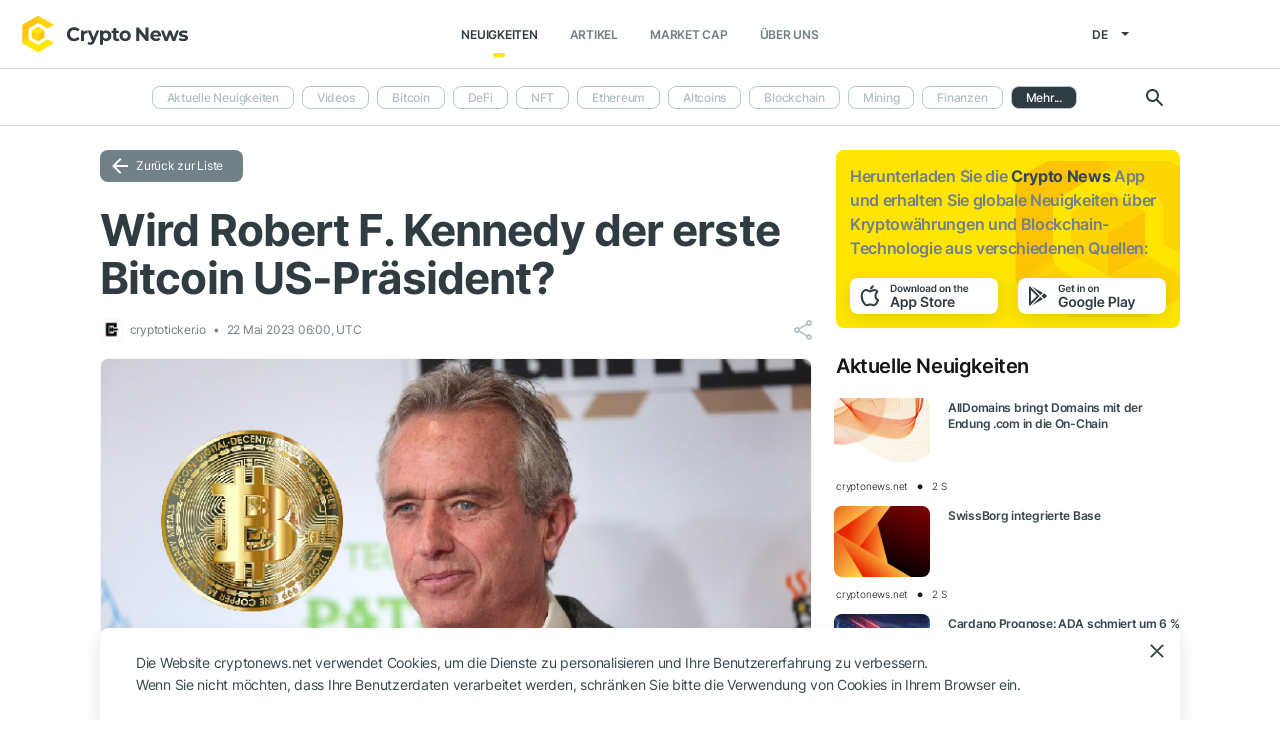

--- FILE ---
content_type: text/html; charset=UTF-8
request_url: https://cryptonews.net/de/news/other/21018537/
body_size: 8443
content:
<!DOCTYPE html>
<html lang="de">
<head>
        <meta charset="UTF-8"><meta name="theme-color" content="#37474f"><meta name="viewport" content="width=device-width, maximum-scale=1.0"><meta http-equiv="X-UA-Compatible" content="ie=edge"><link rel="apple-touch-icon" sizes="180x180" href="/site-icons/apple-touch-icon.png"><link rel="manifest" href="/manifest.json"><meta name="robots" content="index, follow"/><meta name="description" content="In 1,5 Jahren steht schon wieder die neueste Präsidentschaftswahl an. Die meisten Beobachter rechnen mit einer Wiederholung des Duells zwischen dem derzeitigen Präsident Joe Biden und"/><title>Wird Robert F. Kennedy der erste Bitcoin US-Präsident?</title><style>body.bg-1 {
            background-position: calc(50% + 285px) -1px;
        }</style><link href="/favicon.ico" rel="shortcut icon" type="image/x-icon"/><link rel="stylesheet" href="/css/min.css?t=1768212912"><script>window.dataLayer = window.dataLayer || [];</script>
<meta name="google-adsense-account" content="ca-pub-8412527436912971">
<!-- Google Tag Manager -->
<script>(function (w, d, s, l, i) {
        w[l] = w[l] || [];
        w[l].push({'gtm.start': new Date().getTime(), event: 'gtm.js'});
        var f = d.getElementsByTagName(s)[0],
            j = d.createElement(s), dl = l != 'dataLayer' ? '&l=' + l : '';
        j.async = true;
        j.src = 'https://www.googletagmanager.com/gtm.js?id=' + i + dl;
        f.parentNode.insertBefore(j, f);
    })(window, document, 'script', 'dataLayer', 'GTM-W7KJBRM');</script>
<!-- End Google Tag Manager -->        <link rel="stylesheet" href="/css/select2.min.css">
            <meta property="og:image" content="https://cnews24.ru/uploads/f7d/f7d5d9df864af54eebb5629c545c965505d696fa.jpg"/><meta property="og:title" content="Wird Robert F. Kennedy der erste Bitcoin US-Präsident?"/><meta property="og:type" content="news"/><meta property="article:published_time" content="2023-05-22T06:00:00+00:00"/>    </head>
<body ng-app="crypto" ng-controller="main"
            ng-class="{'open-header':dropdown_header}"
      data-output_location="news"      class="">
<!-- Google Tag Manager (noscript) -->
<noscript>
    <iframe src="https://www.googletagmanager.com/ns.html?id=GTM-W7KJBRM" height="0" width="0"
            style="display:none;visibility:hidden"></iframe>
</noscript>
<!-- End Google Tag Manager (noscript) -->
<header class="">
    <div class="flex between-xs middle-xs">

                    <div class="search-loop"></div>

<form name="article-search" action="/de/"
      id="bnt-article-search-form" class="">
    <div class="wrap-fields">
        <span class="close-search-form"></span>
                                <label>
            <input type="text"
                   name="q"
                   placeholder="Suche"
                   value="">
        </label>
        <label class="label-style">
            <select name="rubricId" data-width="100%" data-minimum-results-for-search="Infinity">
                                                            <option                                 value="-1">Aktuelle Neuigkeiten
                        </option>
                                                                                <option                                 value="-2">Videos
                        </option>
                                                                                <option                                 value="1">Bitcoin
                        </option>
                                                                                <option                                 value="14">DeFi
                        </option>
                                                                                <option                                 value="15">NFT
                        </option>
                                                                                <option                                 value="2">Ethereum
                        </option>
                                                                                <option                                 value="3">Altcoins
                        </option>
                                                                                <option                                 value="4">Blockchain
                        </option>
                                                                                <option                                 value="6">Mining
                        </option>
                                                                                <option                                 value="7">Finanzen
                        </option>
                                                                                <option                                 value="18">Metaverse
                        </option>
                                                                                <option                                 value="8">Regelung
                        </option>
                                                                                <option                                 value="9">Sicherheit
                        </option>
                                                                                <option                                 value="10">Analytik
                        </option>
                                                                                <option                                 value="11">Markt
                        </option>
                                                                                <option                                 value="12">Verschiedenes
                        </option>
                                                                                <option                                 value="16">GameFi
                        </option>
                                                                                <option                                 value="5">ICO
                        </option>
                                                </select>
        </label>
        <button type="submit"></button>
    </div>
</form>    
        <div class="dropdown-header dropdown-icon" ng-click="dropdownHeader()"
     ng-class="{active:dropdown_header}">
</div>

<div class="header-logo">
        <a href="/de/">
                                    <img src="/i/cnews-logo-new.svg" alt="logo" class="full">
                        </a>
</div>

<div class="header-menu">
    <div class="between-xs middle-xs menu-wrapper">
        <nav class="flex center-xs">
                            <li class="item">
    <a href="/de/"
       class="active"
    >Neuigkeiten</a>
</li>
<li class="item">
    <a href="/de/editorial/all-posts/"
       class=""
    >Artikel</a>
</li>
<li class="item market-cap-item">
    <a href="/de/market-cap/"
       class="">Market Cap</a>
</li>
<li class="item">
    <a href="/de/about/"
       class="">
        Über uns
    </a>
</li>                    </nav>
    </div>
</div>

<div class="flex middle-xs language_select">
    <span class="current"
          ng-click="language_menu=(!language_menu)"
          ng-class="{'active':language_menu}">
        de
    </span>

    <ul class="animate-all" ng-class="{'active':language_menu}">
                                                        <li class="">
                        <a href="/news/other/">en</a>
                    </li>
                                                                <li class="">
                        <a href="/ru/news/other/">ru</a>
                    </li>
                                                                                            <li class="">
                        <a href="/es/news/other/">es</a>
                    </li>
                                                                <li class="">
                        <a href="/ar/news/other/">ar</a>
                    </li>
                                        </ul>
</div>
    </div>
</header>

                        <div class="header-submenu">
        <div class="container flex start-xs middle-xs ">

            <div class="dropdown-top-menu" ng-click="headerDownChange()"></div>

            
                            <ul>
                                                                                                                                                                            <li><a href="/de/">Aktuelle Neuigkeiten</a></li>
                                                                                                                                                <li><a href="/de/news/video/">Videos</a></li>
                                                                                                                                                <li><a href="/de/news/bitcoin/">Bitcoin</a></li>
                                                                                                                                                <li><a href="/de/news/defi/">DeFi</a></li>
                                                                                                                                                <li><a href="/de/news/nft/">NFT</a></li>
                                                                                                                                                <li><a href="/de/news/ethereum/">Ethereum</a></li>
                                                                                                                                                <li><a href="/de/news/altcoins/">Altcoins</a></li>
                                                                                                                                                <li><a href="/de/news/blockchain/">Blockchain</a></li>
                                                                                                                                                <li><a href="/de/news/mining/">Mining</a></li>
                                                                                                                                                <li><a href="/de/news/finance/">Finanzen</a></li>
                                                                                                                                                <li><a href="/de/news/metaverse/">Metaverse</a></li>
                                                                                                                                                <li><a href="/de/news/legal/">Regelung</a></li>
                                                                                                                                                <li><a href="/de/news/security/">Sicherheit</a></li>
                                                                                                                                                <li><a href="/de/news/analytics/">Analytik</a></li>
                                                                                                                                                <li><a href="/de/news/market/">Markt</a></li>
                                                                                                                                                                            <li class="active"><span>Verschiedenes</span></li>
                                                                                                                                                <li><a href="/de/news/gamefi/">GameFi</a></li>
                                                                                                                                                <li><a href="/de/news/ico/">ICO</a></li>
                                            
                    <li class="more">
                        <span>Mehr...</span>
                        <ul class="more-cryptonews-menu">
                                                                                                                                                                                                                                    <li><a href="/de/news/">Aktuelle Neuigkeiten</a></li>
                                                                                                                                                                                                <li><a href="/de/news/video/">Videos</a></li>
                                                                                                                                                                                                <li><a href="/de/news/bitcoin/">Bitcoin</a></li>
                                                                                                                                                                                                <li><a href="/de/news/defi/">DeFi</a></li>
                                                                                                                                                                                                <li><a href="/de/news/nft/">NFT</a></li>
                                                                                                                                                                                                <li><a href="/de/news/ethereum/">Ethereum</a></li>
                                                                                                                                                                                                <li><a href="/de/news/altcoins/">Altcoins</a></li>
                                                                                                                                                                                                <li><a href="/de/news/blockchain/">Blockchain</a></li>
                                                                                                                                                                                                <li><a href="/de/news/mining/">Mining</a></li>
                                                                                                                                                                                                <li><a href="/de/news/finance/">Finanzen</a></li>
                                                                                                                                                                                                <li><a href="/de/news/metaverse/">Metaverse</a></li>
                                                                                                                                                                                                <li><a href="/de/news/legal/">Regelung</a></li>
                                                                                                                                                                                                <li><a href="/de/news/security/">Sicherheit</a></li>
                                                                                                                                                                                                <li><a href="/de/news/analytics/">Analytik</a></li>
                                                                                                                                                                                                <li><a href="/de/news/market/">Markt</a></li>
                                                                                                                                                                                                                                    <li class="active"><span>Verschiedenes</span></li>
                                                                                                                                                                                                <li><a href="/de/news/gamefi/">GameFi</a></li>
                                                                                                                                                                                                <li><a href="/de/news/ico/">ICO</a></li>
                                                                                    </ul>
                    </li>
                </ul>
            
            <div class="search-loop"></div>

<form name="article-search" action="/de/"
      id="bnt-article-search-form" class="">
    <div class="wrap-fields">
        <span class="close-search-form"></span>
                                <label>
            <input type="text"
                   name="q"
                   placeholder="Suche"
                   value="">
        </label>
        <label class="label-style">
            <select name="rubricId" data-width="100%" data-minimum-results-for-search="Infinity">
                                                            <option                                 value="-1">Aktuelle Neuigkeiten
                        </option>
                                                                                <option                                 value="-2">Videos
                        </option>
                                                                                <option                                 value="1">Bitcoin
                        </option>
                                                                                <option                                 value="14">DeFi
                        </option>
                                                                                <option                                 value="15">NFT
                        </option>
                                                                                <option                                 value="2">Ethereum
                        </option>
                                                                                <option                                 value="3">Altcoins
                        </option>
                                                                                <option                                 value="4">Blockchain
                        </option>
                                                                                <option                                 value="6">Mining
                        </option>
                                                                                <option                                 value="7">Finanzen
                        </option>
                                                                                <option                                 value="18">Metaverse
                        </option>
                                                                                <option                                 value="8">Regelung
                        </option>
                                                                                <option                                 value="9">Sicherheit
                        </option>
                                                                                <option                                 value="10">Analytik
                        </option>
                                                                                <option                                 value="11">Markt
                        </option>
                                                                                <option                                 value="12">Verschiedenes
                        </option>
                                                                                <option                                 value="16">GameFi
                        </option>
                                                                                <option                                 value="5">ICO
                        </option>
                                                </select>
        </label>
        <button type="submit"></button>
    </div>
</form>        </div>
    </div>

    
<main  >
    <div class="container">

        <noindex>
            <div ng-include="templateAppByOs" ng-if="templateAppByOs"></div>
        </noindex>

                    <noindex>
                <div class="vert top"></div>
            </noindex>
        
        
        <div class="content row">

            
            <section
                    class="col-xs-12 col-sm-9                                            ">
                
    
    <a href="/de/news/other/" class="btn grey back-to-list">Zurück zur Liste</a>
    <br>

        
    <div class="news-item detail content_text"
         data-article-id="21018537"
         data-id="/de/news/other/21018537/"
         data-image="https://cnews24.ru/uploads/f7d/f7d5d9df864af54eebb5629c545c965505d696fa.jpg"
         data-title="Wird Robert F. Kennedy der erste Bitcoin US-Präsident?">

        <h1 class="article_title">Wird Robert F. Kennedy der erste Bitcoin US-Präsident?</h1>

        <div class="info middle-xs between-xs detail">
            <div class="flex left">
                                                    <span class="source">
                                            <img src="https://cnews24.ru/uploads/logo-resources/0/555.png" alt="source-logo">&nbsp;
                                            cryptoticker.io
                                        </span>
                                <span class="datetime flex middle-xs">
                                                                22 Mai 2023 06:00, UTC
                                    </span>
                            </div>
            <div class="flex end-xs right middle-xs">
                
                <div class="share-links flex middle-xs">
                    <span class="share-icon hover"></span>
                </div>
            </div>
        </div>

                    <img src="https://cnews24.ru/uploads/f7d/f7d5d9df864af54eebb5629c545c965505d696fa.jpg" alt="image" class="article-detail-image" style="margin-bottom: 16px;width:100%">
        
        
                    <div class="content"><div class="cn-content">
<!-- content --><p>In 1,5 Jahren steht schon wieder die neueste Präsidentschaftswahl an. Die meisten Beobachter rechnen mit einer Wiederholung des Duells zwischen dem derzeitigen Präsident Joe Biden und seinem Vorgänger Donald Trump. Doch aufseiten der US-Demokraten hat sich ein bekannter Herausforderer für Biden auf die Bildfläche gebracht. Robert F. Kennedy kommt nicht nur aus einer der bekanntesten Politiker-Familien aller Zeiten, sondern tat sich in letzter Zeit als überzeugter Bitcoiner hervor. <strong>Kann Kennedy der erste Bitcoin US-Präsident werden?</strong></p>
<adv data-paragraph="1"></adv><h2>Wer ist Robert F. Kennedy?</h2>
<p><strong>In den letzten Wochen hat Robert Francis Kennedy junior seinen Antritt bei den Wahlen zur US-Präsidentschaft bekannt gegeben.</strong> Er möchte dabei auf der Seite der Demokraten antreten, die zurzeit den Präsidenten Joe Biden stellen. Dabei möchte er Biden in den sogenannten Primaries, der Auswahl des Kandidaten für die jeweilige Partei, schlagen und somit als Kandidat für die Demokraten Ende 2024 antreten. </p>
<adv data-paragraph="2"></adv><p><strong>Robert F Kennedy jr ist der Sohn vom ehemaligen Senator Robert F</strong> <strong>Kennedy und der Neffe des ehemaligen US-Präsidenten John F Kennedy. </strong>Die Kennedy-Familie ist eine der bekanntesten Familien in der US-Politik und wird öfter auch als Dynastie bezeichnet. Robert F Kennedy jr ist Rechtsanwalt und trat vor seinem Engagement als Autor und Umweltaktivist in Erscheinung. </p>
<h2>Ist Robert F. Kennedy ein Fan vom Bitcoin?</h2>
<p><strong>Der neue Präsidentschaftskandidat Kennedy gilt als großer Befürworter des Bitcoins.</strong> Bei der Bitcoin 2023 Konferenz hielt Kennedy eine ausführliche Rede, in der er den Bitcoin als neue und faire Währung lobte. Das Publikum reagierte begeistert auf die Rede des Demokraten. In den Kommentaren zur Rede meldeten sich sogar Republikaner, die versprachen, für den Demokraten zu stimmen, wenn dieser zur Wahl stehen würde. </p>
<p>Weiterhin akzeptiert Kennedy für eine Kampagne Spenden in Form von Bitcoin. Für ihn sei der Bitcoin ein Symbol für Freiheit und Demokratie. <strong>Damit ist Robert F. Kennedy der wohl der Unterstützer des Bitcoins unter bekannten Politikern mit der größten Überzeugung.</strong> Der texanische US-Senator Ted Cruz gilt ebenfalls Unterstützer und Ron DeSantis, der eventuell gegen Donald Trump bei den Republikanern antreten will, fand ebenfalls lobende Worte für den Bitcoin. </p>
<h2>Kann Kennedy der erste Bitcoin US-Präsident werden?</h2>
<p>Mit Nayib Bukele ist ein überzeugter Bitcoiner in El Salvador das Staatsoberhaupt. Dabei führte Bukele den Bitcoin in El Salvador im Jahr 2021 als Zahlungsmittel ein. Sollte allerdings eine Person, die vom Bitcoin komplett überzeugt ist, US-Präsident werden, hätte dies ganz andere Dimensionen. </p>
<p><strong>Allerdings sind die Chancen leider gering, dass er Joe Biden in den Primaries der Demokratischen Parkei besiegen kann.</strong> Zum einen ist ein amtierender Präsident in den Primaries immer extrem schwer zu schlagen. Zum anderen ist Kennedy ein Außenseiter, den viele mächtige Personen bei den Demokraten nicht mögen. Sollte er trotzdem Biden schlagen, müsste er immer noch gegen Donald Trump in der eigentlichen Wahl gewinnen. </p>
<!-- end-content -->
</div></div>
                            <div class="article-source-link">
                                            <a href="https://cryptoticker.io/de/robert-f-kennedy-der-erste-bitcoin-us-praesident/?utm_source=CryptoNews&amp;utm_medium=app" class="source-host" target="_blank">cryptoticker.io</a>
                                    </div>
                        </div>

    
            <noindex>
            <div class="vert bottom"></div>
        </noindex>
    
            <div class="m-b-64"></div>
    
    <div id="article-modal-message">
    <div class="article">
        <div class="close animate-all"></div>
        <div class="title"></div>
        <div class="message"></div>
    </div>
</div>


    
    <ul class="share-block" style="display: none">
    <li class="vk">
        <a href="" rel="nofollow noopener" target="_blank" title="">
            <i class="fab fa-vk"></i>
        </a>
    </li>
    <li class="fb">
        <a href="" rel="nofollow noopener" target="_blank" title="">
            <i class="fab fa-facebook"></i>
        </a>
    </li>
    <li class="tw">
        <a href="" rel="nofollow noopener" target="_blank" title="">
            <i class="fab fa-twitter"></i>
        </a>
    </li>
    <li class="vb">
        <a href="" rel="nofollow noopener" target="_blank" title="">
            <i class="fas fa-phone"></i>
        </a>
    </li>
    <li class="wa">
        <a href="" rel="nofollow noopener" target="_blank" title="">
            <i class="fab fa-whatsapp"></i>
        </a>
    </li>
    <li class="tg">
        <a href="" rel="nofollow noopener" target="_blank" title="">
            <i class="fas fa-paper-plane"></i>
        </a>
    </li>
</ul>

            </section>

                        <aside class="col-xs col-sm right-side">
            <div class="download_the_app">
    Herunterladen Sie die <b>Crypto News</b> App und erhalten Sie globale Neuigkeiten über Kryptowährungen und Blockchain-Technologie aus verschiedenen Quellen:
    <div class="apps flex center-xs">
        <a rel="nofollow" target="_blank" href="https://app.appsflyer.com/id1267753692?pid=website&c=cryptonews.net">
                            <img src="/i/app/side_app_store.svg" alt="">
                    </a>
        <a rel="nofollow" target="_blank" href="https://app.appsflyer.com/com.cryptonews?pid=website&c=cryptonews.net">
                            <img src="/i/app/side_google_play.svg" alt="">
                    </a>
    </div>
</div>                            <div class="latest_mews_title">Aktuelle Neuigkeiten</div>

        <div class="latest_articles">
                                                                    <div class="row news-item start-xs">
                    <a href="/de/news/blockchain/32300944/"
                       class="image-wrap col-xs-12 col-sm-3">
                                                                                                    <span class="image lazy" data-src="https://cnews24.ru/uploads/031/031d66b7d203b2dc2689d6613b1e9d0e163bcdb6_80.jpg">
                                                    </span>
                    </a>

                    <div class="desc col-xs">
                        <a href="/de/news/blockchain/32300944/"
                           class="title">AllDomains bringt  Domains mit der Endung .com in die On-Chain</a>

                                            </div>

                    <div class="info alt flex middle-xs between-xs">
                        <div class="col-xs">
                            <div class="row middle-xs">
                                <span>cryptonews.net</span>
                                <span class="middle-marker"></span>
                                <span class="datetime flex middle-xs">
                                                                            2 S
                                                                    </span>
                            </div>
                        </div>
                                            </div>
                </div>
                                                                                <div class="row news-item start-xs">
                    <a href="/de/news/defi/32300880/"
                       class="image-wrap col-xs-12 col-sm-3">
                                                                                                    <span class="image lazy" data-src="https://cnews24.ru/uploads/b89/b89fa24863c08053d3d8beb882f61c88c203ad36_80.jpg">
                                                    </span>
                    </a>

                    <div class="desc col-xs">
                        <a href="/de/news/defi/32300880/"
                           class="title">SwissBorg integrierte Base</a>

                                            </div>

                    <div class="info alt flex middle-xs between-xs">
                        <div class="col-xs">
                            <div class="row middle-xs">
                                <span>cryptonews.net</span>
                                <span class="middle-marker"></span>
                                <span class="datetime flex middle-xs">
                                                                            2 S
                                                                    </span>
                            </div>
                        </div>
                                            </div>
                </div>
                                                                                <div class="row news-item start-xs">
                    <a href="/de/news/analytics/32300864/"
                       class="image-wrap col-xs-12 col-sm-3">
                                                                                                    <span class="image lazy" data-src="https://cnews24.ru/uploads/aeb/aebba660ec197bb11aeb0aa7686325e1c8e5c8c6_80.jpg">
                                                    </span>
                    </a>

                    <div class="desc col-xs">
                        <a href="/de/news/analytics/32300864/"
                           class="title">Cardano Prognose: ADA schmiert um 6 % ab – Grönland-Zoff zwischen USA und EU schockt die Märkte</a>

                                            </div>

                    <div class="info alt flex middle-xs between-xs">
                        <div class="col-xs">
                            <div class="row middle-xs">
                                <span>cryptoticker.io</span>
                                <span class="middle-marker"></span>
                                <span class="datetime flex middle-xs">
                                                                            2 S
                                                                    </span>
                            </div>
                        </div>
                                            </div>
                </div>
                                                                                <div class="row news-item start-xs">
                    <a href="/de/news/legal/32300327/"
                       class="image-wrap col-xs-12 col-sm-3">
                                                                                                    <span class="image lazy" data-src="https://cnews24.ru/uploads/61a/61a244e73e148f6b4180732bdc2bdb4b1522fe17.jpg">
                                                    </span>
                    </a>

                    <div class="desc col-xs">
                        <a href="/de/news/legal/32300327/"
                           class="title">CLARITY: Steht das US-Krypto-Gesetz nun vor dem Ende?</a>

                                            </div>

                    <div class="info alt flex middle-xs between-xs">
                        <div class="col-xs">
                            <div class="row middle-xs">
                                <span>blockchainwelt.de</span>
                                <span class="middle-marker"></span>
                                <span class="datetime flex middle-xs">
                                                                            3 S
                                                                    </span>
                            </div>
                        </div>
                                            </div>
                </div>
                                                                                <div class="row news-item start-xs">
                    <a href="/de/news/bitcoin/32299305/"
                       class="image-wrap col-xs-12 col-sm-3">
                                                                                                    <span class="image lazy" data-src="https://cnews24.ru/uploads/134/134c92191f591bab1daa225c64cdd0279ef4bb66.webp">
                                                    </span>
                    </a>

                    <div class="desc col-xs">
                        <a href="/de/news/bitcoin/32299305/"
                           class="title">Trump eskaliert im Zollstreit mit Europa – Bitcoin rutscht im Risk‑Off‑Modus ab</a>

                                            </div>

                    <div class="info alt flex middle-xs between-xs">
                        <div class="col-xs">
                            <div class="row middle-xs">
                                <span>bitcoin-kurier.de</span>
                                <span class="middle-marker"></span>
                                <span class="datetime flex middle-xs">
                                                                            4 S
                                                                    </span>
                            </div>
                        </div>
                                            </div>
                </div>
                                                                                <div class="row news-item start-xs">
                    <a href="/de/news/altcoins/32300155/"
                       class="image-wrap col-xs-12 col-sm-3">
                                                                                                    <span class="image lazy" data-src="https://cnews24.ru/uploads/126/1266fbc26f303768eda6ea29cac43e1cab5c7e81.webp">
                                                    </span>
                    </a>

                    <div class="desc col-xs">
                        <a href="/de/news/altcoins/32300155/"
                           class="title">Solana ETF-Abflüsse führen zu sinkendem Anlegervertrauen</a>

                                            </div>

                    <div class="info alt flex middle-xs between-xs">
                        <div class="col-xs">
                            <div class="row middle-xs">
                                <span>news-krypto.de</span>
                                <span class="middle-marker"></span>
                                <span class="datetime flex middle-xs">
                                                                            6 S
                                                                    </span>
                            </div>
                        </div>
                                            </div>
                </div>
                        </div>


                                        <noindex>
                    <div class="vert side"></div>
                </noindex>
                        <h3 class="top-coins-title">TOP 5 Cryptocurrencies</h3>
<div id="top-coins">
    <ng-include src="topCoinsTemplate" ng-if="topCoinsTemplate">
        <div ng-if="!topCoinsTemplate">
                            <div class="item preload">
                    <div class="icon"></div>
                    <div class="name-symbol">
                        <div class="name"></div>
                        <div class="symbol"></div>
                    </div>
                    <div class="price-percent">
                        <div class="price"></div>
                        <div class="percent red"></div>
                    </div>
                </div>
                            <div class="item preload">
                    <div class="icon"></div>
                    <div class="name-symbol">
                        <div class="name"></div>
                        <div class="symbol"></div>
                    </div>
                    <div class="price-percent">
                        <div class="price"></div>
                        <div class="percent red"></div>
                    </div>
                </div>
                            <div class="item preload">
                    <div class="icon"></div>
                    <div class="name-symbol">
                        <div class="name"></div>
                        <div class="symbol"></div>
                    </div>
                    <div class="price-percent">
                        <div class="price"></div>
                        <div class="percent red"></div>
                    </div>
                </div>
                            <div class="item preload">
                    <div class="icon"></div>
                    <div class="name-symbol">
                        <div class="name"></div>
                        <div class="symbol"></div>
                    </div>
                    <div class="price-percent">
                        <div class="price"></div>
                        <div class="percent red"></div>
                    </div>
                </div>
                            <div class="item preload">
                    <div class="icon"></div>
                    <div class="name-symbol">
                        <div class="name"></div>
                        <div class="symbol"></div>
                    </div>
                    <div class="price-percent">
                        <div class="price"></div>
                        <div class="percent red"></div>
                    </div>
                </div>
                    </div>
    </ng-include>
</div>
                            <noindex>
                    <div class="vert side2"></div>
                </noindex>
                    </aside>
    
                    </div>

    </div>
</main>
    <footer>
    <div class="top container">

        <div class="row start-xs">

            <div class="col-xs-12 col-sm-8 f-side">

                <div class="row wrap-site-menus">
                    <div class="col-xs-12 col-sm cnews-menu">
                        <h3>Neuigkeiten</h3>
                        <h3 class="more-title" ng-click="news_ets_open=!news_ets_open" ng-class="{open:news_ets_open}">
                            Neuigkeiten
                            <span class="more" ng-class="{open:news_ets_open}"></span>
                        </h3>
                            <ul ng-class="{open:news_ets_open}">
                                                                        <li class="item"><a href="/de/" class="middle-xs">Aktuelle Neuigkeiten</a></li>
                                            <li class="item"><a href="/de/news/video/" class="middle-xs">Videos</a></li>
                                            <li class="item"><a href="/de/news/bitcoin/" class="middle-xs">Bitcoin</a></li>
                                            <li class="item"><a href="/de/news/defi/" class="middle-xs">DeFi</a></li>
                                            <li class="item"><a href="/de/news/nft/" class="middle-xs">NFT</a></li>
                                            <li class="item"><a href="/de/news/ethereum/" class="middle-xs">Ethereum</a></li>
                                                    <li class="item hide"><a href="/de/news/altcoins/" class="middle-xs">Altcoins</a></li>
                                            <li class="item hide"><a href="/de/news/blockchain/" class="middle-xs">Blockchain</a></li>
                                            <li class="item hide"><a href="/de/news/mining/" class="middle-xs">Mining</a></li>
                                            <li class="item hide"><a href="/de/news/finance/" class="middle-xs">Finanzen</a></li>
                                            <li class="item hide"><a href="/de/news/metaverse/" class="middle-xs">Metaverse</a></li>
                                            <li class="item hide"><a href="/de/news/legal/" class="middle-xs">Regelung</a></li>
                                            <li class="item hide"><a href="/de/news/security/" class="middle-xs">Sicherheit</a></li>
                                            <li class="item hide"><a href="/de/news/analytics/" class="middle-xs">Analytik</a></li>
                                            <li class="item hide"><a href="/de/news/market/" class="middle-xs">Markt</a></li>
                                            <li class="item hide"><a href="/de/news/other/" class="middle-xs">Verschiedenes</a></li>
                                            <li class="item hide"><a href="/de/news/gamefi/" class="middle-xs">GameFi</a></li>
                                            <li class="item hide"><a href="/de/news/ico/" class="middle-xs">ICO</a></li>
                <li class="item cursor more" ng-click="news_ets_open=!news_ets_open"
            ng-show="!news_ets_open">
            <span class="flex">Mehr...</span>
        </li>
        <li class="item cursor more" ng-click="news_ets_open=!news_ets_open"
            ng-show="news_ets_open">
            <span class="flex">Minimieren</span>
        </li>
    </ul>

                    </div>

                                            <div class="col-xs-12 col-sm editorial-footer-menu">
                            <h3>Artikel</h3>
                            <h3 class="more-title"
                                ng-class="{open:articles_open}"
                                ng-click="articles_open=!articles_open">Artikel
                                <span class="more" ng-class="{open:articles_open}"></span>
                            </h3>
                                                            <ul ng-class="{open:articles_open}">
                                                                            <li class="item">
                                            <a href="/de/editorial/all-posts/">
                                                Alle Artikel</a>
                                        </li>
                                                                            <li class="item">
                                            <a href="/de/editorial/analytics/">
                                                Analytik</a>
                                        </li>
                                                                            <li class="item">
                                            <a href="/de/editorial/altcoins/">
                                                Altcoins</a>
                                        </li>
                                                                            <li class="item">
                                            <a href="/de/editorial/technologien/">
                                                Technologien</a>
                                        </li>
                                                                            <li class="item">
                                            <a href="/de/editorial/gastbeitrag/">
                                                Gastbeitrag</a>
                                        </li>
                                                                            <li class="item">
                                            <a href="/de/editorial/investitionen/">
                                                Investitionen</a>
                                        </li>
                                                                            <li class="item">
                                            <a href="/de/editorial/how-to-start/">
                                                How to start</a>
                                        </li>
                                                                    </ul>
                                                    </div>
                    
                    <div class="col-xs-12 col-sm about-us-menu">
                        <h3>Über uns</h3>
                        <h3 class="more-title" ng-click="about_open=!about_open" ng-class="{open:about_open}">
                            Über uns
                            <span class="more" ng-class="{open:about_open}"></span>
                        </h3>
                        <ul ng-class="{open:about_open}">
                                                        
<li class="item ">
    <a href="/de/about/">Über das Projekt</a>
</li>
<li class="item ">
    <a href="/de/about-app/">Über die App</a>
</li>
<li class="item ">
    <a href="/de/advertising/">Werbung</a>
</li>
<li class="item ">
    <a href="/de/contacts/">Kontakte</a>
</li>
<li class="item ">
    <a href="/de/event/?where%5Bactually%5D=true">Veranstaltungen</a>
</li>
                        </ul>
                    </div>

                    <div class="col-xs-12 col-sm">
                        <h3>Politiken</h3>
                        <h3 class="more-title policies" ng-click="polices_open=!polices_open"
                            ng-class="{open:polices_open}">
                            Politiken
                            <span class="more" ng-class="{open:polices_open}"></span>
                        </h3>
                        <ul ng-class="{open:polices_open}">
                            <li class="item">
                                <a href="/de/privacy-policy/">
                                    Datenschutzrichtlinie</a>
                            </li>
                            <li>
                                <a href="/de/copyright/">
                                    An die Rechteinhaber
                                </a>
                            </li>
                            <li>
                                <a href="/de/disclaimer/">Haftungsausschluss</a>
                            </li>
                            <li>
                                <a href="/de/personal-data/">Politik zur Verarbeitung persönlicher Daten</a>
                            </li>
                            <li>
                                <a href="/de/public-offer/">Nutzungsvereinbarung</a>
                            </li>
                                                    </ul>
                    </div>
                </div>
            </div>

            <div class="col-xs-12 col-sm f-side apps-shared-links">
                <div class="download_the_app">
    Herunterladen Sie die <b>Crypto News</b> App und erhalten Sie globale Neuigkeiten über Kryptowährungen und Blockchain-Technologie aus verschiedenen Quellen:
    <div class="apps flex center-xs">
        <a rel="nofollow" target="_blank" href="https://app.appsflyer.com/id1267753692?pid=website&c=cryptonews.net">
                            <img src="/i/app/side_app_store.svg" alt="">
                    </a>
        <a rel="nofollow" target="_blank" href="https://app.appsflyer.com/com.cryptonews?pid=website&c=cryptonews.net">
                            <img src="/i/app/side_google_play.svg" alt="">
                    </a>
    </div>
</div>                <div class="social-subscribe">
    <div>Folgen Sie uns auf den sozialen Medien</div>
    <div class="social">
                    <div class="item twitter">
                <a href="https://twitter.com/cryptonews_eng" target="_blank" rel="nofollow">
                    <i class="fab fa-twitter" aria-hidden="true" style="color: #fff"></i>
                </a>
            </div>
                    <div class="item telegram">
                <a href="https://t.me/cryptonews_net" target="_blank" rel="nofollow">
                    <i class="fa fa-paper-plane" aria-hidden="true" style="color: #fff"></i>
                </a>
            </div>
                    <div class="item linkedin">
                <a href="https://www.linkedin.com/company/cryptonews-net/" target="_blank" rel="nofollow">
                    <i class="fab fa-linkedin" aria-hidden="true" style="color: #fff"></i>
                </a>
            </div>
            </div>
</div>

                            </div>

        </div>
    </div>

    <div class="separator">
        <div class="container"></div>
    </div>

    <div class="bottom">
        <div class="container">
            <div class="copyright">
                © 2018 - 2026 Crypto News. Bei der Verwendung der Materialien muss auf cryptonews.net verwiesen werden.
            </div>
        </div>
    </div>

</footer>

<div ng-include="templateCookieAccept" ng-if="templateCookieAccept"></div>    <noindex>
        <div class="vert footer" style="display: none"></div>
    </noindex>
    <script src="/js/controllers/offer-the-news.min.js?t=1768212913"></script>
    <script src="/js/controllers/mistake-form.min.js?t=1768212913"></script>
    <script src="/js/controllers/article-comment-controller.min.js?t=1768212913"></script>
    <script src="/js/min.js?t=1768212913"></script>
    <script src="/js/controllers/shareArticle.min.js?t=1768212913"></script>
    <script src="/js/select2.min.js"></script>

<script data-cfasync="false" type="text/javascript" id="clever-core">
    /* <![CDATA[ */
    (function (document, window) {
        var a, c = document.createElement("script"), f = window.frameElement;

        c.id = "CleverCoreLoader96131";
        c.src = "https://scripts.cleverwebserver.com/b1e029e2fa78ca8833257c47727b46c5.js";

        c.async = !0;
        c.type = "text/javascript";
        c.setAttribute("data-target", window.name || (f && f.getAttribute("id")));
        c.setAttribute("data-callback", "put-your-callback-function-here");
        c.setAttribute("data-callback-url-click", "put-your-click-macro-here");
        c.setAttribute("data-callback-url-view", "put-your-view-macro-here");

        try {
            a = parent.document.getElementsByTagName("script")[0] || document.getElementsByTagName("script")[0];
        } catch (e) {
            a = !1;
        }

        a || (a = document.getElementsByTagName("head")[0] || document.getElementsByTagName("body")[0]);
        a.parentNode.insertBefore(c, a);
    })(document, window);
    /* ]]> */
</script>
</body>
</html>


--- FILE ---
content_type: text/html; charset=UTF-8
request_url: https://cryptonews.net/de/get/cookiesProcessing
body_size: 308
content:
<div class="cookies_processing">
    <div class="container">
        Die Website cryptonews.net verwendet Cookies, um die Dienste zu personalisieren und Ihre Benutzererfahrung zu verbessern.<br>Wenn Sie nicht möchten, dass Ihre Benutzerdaten verarbeitet werden, schränken Sie bitte die Verwendung von Cookies in Ihrem Browser ein.
        <div class="close-cp" ng-click="acceptCookieProcessing()"></div>
    </div>
</div>